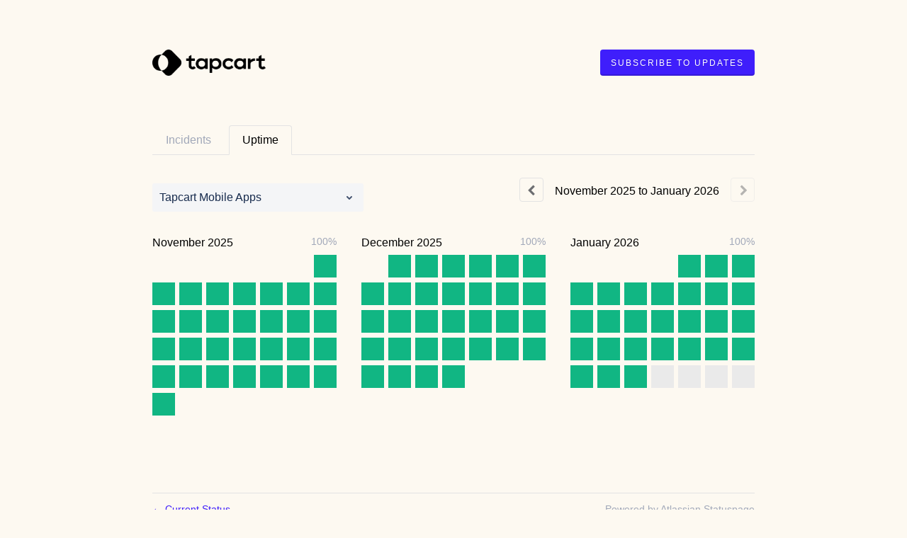

--- FILE ---
content_type: text/html; charset=utf-8
request_url: https://status.tapcart.co/uptime
body_size: 13078
content:
<!DOCTYPE html>
<html lang="en">
  <head>
    <meta http-equiv="X-UA-Compatible" content="IE=edge">
    <!-- force IE browsers in compatibility mode to use their most aggressive rendering engine -->

    <meta charset="utf-8">
    <title>Tapcart Status - Uptime History</title>
    <meta name="description" content="Tapcart&#39;s Uptime History">

    <!-- Mobile viewport optimization -->
    <meta name="HandheldFriendly" content="True">
    <meta name="MobileOptimized" content="320">
    <meta name="viewport" content="width=device-width, initial-scale=1.0, minimum-scale=1.0, maximum-scale=1.0">

    <!-- Time this page was rendered - http://purl.org/dc/terms/issued -->
    <meta name="issued" content="1769522848">

    <!-- Mobile IE allows us to activate ClearType technology for smoothing fonts for easy reading -->
    <meta http-equiv="cleartype" content="on">

      <!-- Atlassian Sans & Mono Fonts -->
<link
  rel="preconnect"
  href="https://ds-cdn.prod-east.frontend.public.atl-paas.net" />
<link
  rel="preload"
  href="https://ds-cdn.prod-east.frontend.public.atl-paas.net/assets/fonts/atlassian-sans/v3/AtlassianSans-latin.woff2"
  as="font" type="font/woff2" crossorigin />
<link
  rel="preload"
  href="https://ds-cdn.prod-east.frontend.public.atl-paas.net/assets/font-rules/v5/atlassian-fonts.css"
  as="style" crossorigin />

    <style>
  /* Dynamic Font Stack based on Feature Flag */
    /* Using Atlassian Sans & Mono */
    :root {
      --font-stack-a: "Atlassian Sans", "Helvetica Neue", Helvetica, Arial, Sans-Serif;
      --font-stack-b: "Atlassian Mono", "SFMono-Medium", "SF Mono", "Segoe UI Mono", "Roboto Mono", "Ubuntu Mono", Menlo, Consolas, Courier, monospace;
    }
</style>


      <link rel="shortcut icon" type="image/x-icon" href="//dka575ofm4ao0.cloudfront.net/pages-favicon_logos/original/80790/social-icon.png" />

    <link rel="shortcut icon" href='//dka575ofm4ao0.cloudfront.net/pages-favicon_logos/original/80790/social-icon.png'>

    <link rel="alternate" type="application/atom+xml" href="https://status.tapcart.co/history.atom" title="Tapcart Status History - Atom Feed">
    <link rel="alternate" type="application/rss+xml" href="https://status.tapcart.co/history.rss" title="Tapcart Status History - RSS Feed">

      <!-- Canonical Link to ensure that only the custom domain is indexed when present -->
      <link rel="canonical" href="https://status.tapcart.co/uptime">

    <meta name="_globalsign-domain-verification" content="y_VzfckMy4iePo5oDJNivyYIjh8LffYa4jzUndm_bZ"/>


    <link rel="alternate" type="application/atom+xml" title="ATOM" href="https://status.tapcart.co/history.atom" />

    <!-- Le styles -->
    <link rel="stylesheet" media="screen" href="https://dka575ofm4ao0.cloudfront.net/packs/0.3196e1790c0547398277.css" /><link rel="stylesheet" media="screen" href="https://dka575ofm4ao0.cloudfront.net/packs/191.3196e1790c0547398277.css" /><link rel="stylesheet" media="screen" href="https://dka575ofm4ao0.cloudfront.net/packs/155.3196e1790c0547398277.css" />
    <link rel="stylesheet" media="all" href="https://dka575ofm4ao0.cloudfront.net/assets/status/status_manifest-51905443bbfe61223eaea38cbf08b789e674d8721a1447b6649eecf417e904a7.css" />

    <script src="https://dka575ofm4ao0.cloudfront.net/assets/jquery-3.5.1.min-729e416557a365062a8a20f0562f18aa171da57298005d392312670c706c68de.js"></script>

    <script>
      window.pageColorData = {"blue":"#3F1EFB","border":"#E3E3E3","body_background":"#FDF9F1","font":"#000000","graph":"#3F1EFB","green":"#11B683","light_font":"#A1A8B9","link":"#3F1EFB","orange":"#3F1EFB","red":"#D94747","yellow":"#3F1EFB","no_data":"#B3BAC5"};
    </script>
    <style>
  /* BODY BACKGROUND */ /* BODY BACKGROUND */ /* BODY BACKGROUND */ /* BODY BACKGROUND */ /* BODY BACKGROUND */
  body,
  .layout-content.status.status-api .section .example-container .example-opener .color-secondary,
  .grouped-items-selector,
  .layout-content.status.status-full-history .history-nav a.current,
  div[id^="subscribe-modal"] .modal-footer,
  div[id^="subscribe-modal"],
  div[id^="updates-dropdown"] .updates-dropdown-section,
  #uptime-tooltip .tooltip-box {
    background-color:#FDF9F1;
  }

  #uptime-tooltip .pointer-container .pointer-smaller {
    border-bottom-color:#FDF9F1;
  }




  /* PRIMARY FONT COLOR */ /* PRIMARY FONT COLOR */ /* PRIMARY FONT COLOR */ /* PRIMARY FONT COLOR */
  body.status,
  .color-primary,
  .color-primary:hover,
  .layout-content.status-index .status-day .update-title.impact-none a,
  .layout-content.status-index .status-day .update-title.impact-none a:hover,
  .layout-content.status-index .timeframes-container .timeframe.active,
  .layout-content.status-full-history .month .incident-container .impact-none,
  .layout-content.status.status-index .incidents-list .incident-title.impact-none a,
  .incident-history .impact-none,
  .layout-content.status .grouped-items-selector.inline .grouped-item.active,
  .layout-content.status.status-full-history .history-nav a.current,
  .layout-content.status.status-full-history .history-nav a:not(.current):hover,
  div[id^="subscribe-modal"] .modal-header .close,
  .grouped-item-label,
  #uptime-tooltip .tooltip-box .tooltip-content .related-events .related-event a.related-event-link {
    color:#000000;
  }

  .layout-content.status.status-index .components-statuses .component-container .name {
    color:#000000;
    color:rgba(0,0,0,.8);
  }




  /* SECONDARY FONT COLOR */ /* SECONDARY FONT COLOR */ /* SECONDARY FONT COLOR */ /* SECONDARY FONT COLOR */
  small,
  .layout-content.status .table-row .date,
  .color-secondary,
  .layout-content.status .grouped-items-selector.inline .grouped-item,
  .layout-content.status.status-full-history .history-footer .pagination a.disabled,
  .layout-content.status.status-full-history .history-nav a,
  #uptime-tooltip .tooltip-box .tooltip-content .related-events #related-event-header {
    color:#A1A8B9;
  }




  /* BORDER COLOR */  /* BORDER COLOR */  /* BORDER COLOR */  /* BORDER COLOR */  /* BORDER COLOR */  /* BORDER COLOR */
  body.status .layout-content.status .border-color,
  hr,
  .tooltip-base,
  .markdown-display table,
  div[id^="subscribe-modal"],
  #uptime-tooltip .tooltip-box {
    border-color:#E3E3E3;
  }

  div[id^="subscribe-modal"] .modal-footer,
  .markdown-display table td {
    border-top-color:#E3E3E3;
  }

  .markdown-display table td + td, .markdown-display table th + th {
    border-left-color:#E3E3E3;
  }

  div[id^="subscribe-modal"] .modal-header,
  #uptime-tooltip .pointer-container .pointer-larger {
    border-bottom-color:#E3E3E3;
  }

  #uptime-tooltip .tooltip-box .outage-field {
    /*
      Generate the background-color for the outage-field from the css_body_background_color and css_border_color.

      For the default background (#ffffff) and default css_border_color (#e0e0e0), use the luminosity of the default background with a magic number to arrive at
      the original outage-field background color (#f4f5f7). I used the formula Target Color = Color * alpha + Background * (1 - alpha) to find the magic number of ~0.08.

      For darker css_body_background_color, luminosity values are lower so alpha trends toward becoming transparent (thus outage-field background becomes same as css_body_background_color).
    */
    background-color: rgba(227,227,227,0.3);

    /*
      outage-field border-color alpha is inverse to the luminosity of css_body_background_color.
      That is to say, with a default white background this border is transparent, but on a black background, it's opaque css_border_color.
    */
    border-color: rgba(227,227,227,0.0);
  }




  /* CSS REDS */ /* CSS REDS */ /* CSS REDS */ /* CSS REDS */ /* CSS REDS */ /* CSS REDS */ /* CSS REDS */
  .layout-content.status.status-index .status-day .update-title.impact-critical a,
  .layout-content.status.status-index .status-day .update-title.impact-critical a:hover,
  .layout-content.status.status-index .page-status.status-critical,
  .layout-content.status.status-index .unresolved-incident.impact-critical .incident-title,
  .flat-button.background-red {
    background-color:#D94747;
  }

  .layout-content.status-index .components-statuses .component-container.status-red:after,
  .layout-content.status-full-history .month .incident-container .impact-critical,
  .layout-content.status-incident .incident-name.impact-critical,
  .layout-content.status.status-index .incidents-list .incident-title.impact-critical a,
  .status-red .icon-indicator,
  .incident-history .impact-critical,
  .components-container .component-inner-container.status-red .component-status,
  .components-container .component-inner-container.status-red .icon-indicator {
    color:#D94747;
  }

  .layout-content.status.status-index .unresolved-incident.impact-critical .updates {
    border-color:#D94747;
  }




  /* CSS ORANGES */ /* CSS ORANGES */ /* CSS ORANGES */ /* CSS ORANGES */ /* CSS ORANGES */ /* CSS ORANGES */
  .layout-content.status.status-index .status-day .update-title.impact-major a,
  .layout-content.status.status-index .status-day .update-title.impact-major a:hover,
  .layout-content.status.status-index .page-status.status-major,
  .layout-content.status.status-index .unresolved-incident.impact-major .incident-title {
    background-color:#3F1EFB;
  }

  .layout-content.status-index .components-statuses .component-container.status-orange:after,
  .layout-content.status-full-history .month .incident-container .impact-major,
  .layout-content.status-incident .incident-name.impact-major,
  .layout-content.status.status-index .incidents-list .incident-title.impact-major a,
  .status-orange .icon-indicator,
  .incident-history .impact-major,
  .components-container .component-inner-container.status-orange .component-status,
  .components-container .component-inner-container.status-orange .icon-indicator {
    color:#3F1EFB;
  }

  .layout-content.status.status-index .unresolved-incident.impact-major .updates {
    border-color:#3F1EFB;
  }




  /* CSS YELLOWS */ /* CSS YELLOWS */ /* CSS YELLOWS */ /* CSS YELLOWS */ /* CSS YELLOWS */ /* CSS YELLOWS */
  .layout-content.status.status-index .status-day .update-title.impact-minor a,
  .layout-content.status.status-index .status-day .update-title.impact-minor a:hover,
  .layout-content.status.status-index .page-status.status-minor,
  .layout-content.status.status-index .unresolved-incident.impact-minor .incident-title,
  .layout-content.status.status-index .scheduled-incidents-container .tab {
    background-color:#3F1EFB;
  }

  .layout-content.status-index .components-statuses .component-container.status-yellow:after,
  .layout-content.status-full-history .month .incident-container .impact-minor,
  .layout-content.status-incident .incident-name.impact-minor,
  .layout-content.status.status-index .incidents-list .incident-title.impact-minor a,
  .status-yellow .icon-indicator,
  .incident-history .impact-minor,
  .components-container .component-inner-container.status-yellow .component-status,
  .components-container .component-inner-container.status-yellow .icon-indicator,
  .layout-content.status.manage-subscriptions .confirmation-infobox .fa {
    color:#3F1EFB;
  }

  .layout-content.status.status-index .unresolved-incident.impact-minor .updates,
  .layout-content.status.status-index .scheduled-incidents-container {
    border-color:#3F1EFB;
  }




  /* CSS BLUES */ /* CSS BLUES */ /* CSS BLUES */ /* CSS BLUES */ /* CSS BLUES */ /* CSS BLUES */
  .layout-content.status.status-index .status-day .update-title.impact-maintenance a,
  .layout-content.status.status-index .status-day .update-title.impact-maintenance a:hover,
  .layout-content.status.status-index .page-status.status-maintenance,
  .layout-content.status.status-index .unresolved-incident.impact-maintenance .incident-title,
  .layout-content.status.status-index .scheduled-incidents-container .tab {
    background-color:#3F1EFB;
  }

  .layout-content.status-index .components-statuses .component-container.status-blue:after,
  .layout-content.status-full-history .month .incident-container .impact-maintenance,
  .layout-content.status-incident .incident-name.impact-maintenance,
  .layout-content.status.status-index .incidents-list .incident-title.impact-maintenance a,
  .status-blue .icon-indicator,
  .incident-history .impact-maintenance,
  .components-container .component-inner-container.status-blue .component-status,
  .components-container .component-inner-container.status-blue .icon-indicator {
    color:#3F1EFB;
  }

  .layout-content.status.status-index .unresolved-incident.impact-maintenance .updates,
  .layout-content.status.status-index .scheduled-incidents-container {
    border-color:#3F1EFB;
  }




  /* CSS GREENS */ /* CSS GREENS */ /* CSS GREENS */ /* CSS GREENS */ /* CSS GREENS */ /* CSS GREENS */ /* CSS GREENS */
  .layout-content.status.status-index .page-status.status-none {
    background-color:#11B683;
  }
  .layout-content.status-index .components-statuses .component-container.status-green:after,
  .status-green .icon-indicator,
  .components-container .component-inner-container.status-green .component-status,
  .components-container .component-inner-container.status-green .icon-indicator {
    color:#11B683;
  }




  /* CSS LINK COLOR */  /* CSS LINK COLOR */  /* CSS LINK COLOR */  /* CSS LINK COLOR */  /* CSS LINK COLOR */  /* CSS LINK COLOR */
  a,
  a:hover,
  .layout-content.status-index .page-footer span a:hover,
  .layout-content.status-index .timeframes-container .timeframe:not(.active):hover,
  .layout-content.status-incident .subheader a:hover {
    color:#3F1EFB;
  }

  .flat-button,
  .masthead .updates-dropdown-container .show-updates-dropdown,
  .layout-content.status-full-history .show-filter.open  {
    background-color:#3F1EFB;
  }




  /* CUSTOM COLOR OVERRIDES FOR UPTIME SHOWCASE */
  .components-section .components-uptime-link {
    color: #a1a8b9;
  }

  .layout-content.status .shared-partial.uptime-90-days-wrapper .legend .legend-item {
    color: #a1a8b9;
    opacity: 1;
  }
  .layout-content.status .shared-partial.uptime-90-days-wrapper .legend .legend-item.light {
    color: #a1a8b9;
    opacity: 1;
  }
  .layout-content.status .shared-partial.uptime-90-days-wrapper .legend .spacer {
    background: #a1a8b9;
    opacity: 1;
  }
</style>


    <!-- custom css -->
        <link rel="stylesheet" type="text/css" href="//dka575ofm4ao0.cloudfront.net/page_display_customizations-custom_css_externals/80640/external20190602-46-1jgssyo.css">

      <!-- polyfills -->
        <script crossorigin="anonymous" src="https://cdnjs.cloudflare.com/polyfill/v3/polyfill.js"></script>

    <!-- Le HTML5 shim -->
    <!--[if lt IE 9]>
      <script src="//html5shim.googlecode.com/svn/trunk/html5.js"></script>
    <![endif]-->

    <!-- injection for static -->


    
  </head>


  <body class="status uptime status-none">

    
<div class="layout-content status status-full-history starter">

    <div class="masthead-container basic">

    <div class="masthead has-logo">
        <div class="logo-container">
          <a href="https://www.tapcart.com"><img alt="Tapcart logo" src="//dka575ofm4ao0.cloudfront.net/pages-transactional_logos/retina/80790/Logotype_Vertical_Basic.png" /></a>
        </div>

        
  <div class="updates-dropdown-container" data-js-hook="updates-dropdown-container">
    <a href="#" data-js-hook="show-updates-dropdown" id="show-updates-dropdown" class="show-updates-dropdown" aria-label="Subscribe to updates" aria-expanded="false" aria-haspopup="dialog" role="button">
      <span class="subscribe-text-full">Subscribe to Updates</span><span class="subscribe-text-short">Subscribe</span>
    </a>

<!--    Accessibility guidelines for tabs: https://www.w3.org/TR/wai-aria-practices-1.1/examples/tabs/tabs-1/tabs.html -->
    <div class="updates-dropdown" data-js-hook="updates-dropdown" id="updates-dropdown" style="display:none" role="dialog" aria-modal="false" aria-label="Subscribe to updates">
      <div class="updates-dropdown-nav nav-items-5" role="tablist" aria-label="Subscribe to updates">
          <a href="#updates-dropdown-email" aria-controls="updates-dropdown-email" aria-label="Subscribe via email" role="tab" aria-selected="true" id="updates-dropdown-email-btn">
            <span class="icon-container email">
          </a>
          <a href="#updates-dropdown-sms" aria-controls="updates-dropdown-sms" aria-label="Subscribe via SMS" role="tab" id="updates-dropdown-sms-btn">
            <span class="icon-container sms">
          </a>
          <a href="#updates-dropdown-support" aria-controls="updates-dropdown-support" aria-label="Contact support" role="tab" id="updates-dropdown-support-btn">
            <span class="icon-container support">
          </a>
          <a href="#updates-dropdown-atom" aria-controls="updates-dropdown-atom" aria-label="Subscribe via RSS" role="tab" id="updates-dropdown-atom-btn">
            <span class="icon-container rss">
          </a>
        <button data-js-hook="updates-dropdown-close" aria-label="Close subscribe form" id="updates-dropdown-close-btn">
          x
        </button>
      </div>
      <div class="updates-dropdown-sections-container">
          <div class="updates-dropdown-section email" id="updates-dropdown-email" style="display:none" role="tabpanel" aria-labelledby="updates-dropdown-email-btn">
            <div class="directions">
              Get email notifications whenever Tapcart <strong>creates</strong>,  <strong>updates</strong> or <strong>resolves</strong> an incident.
            </div>
            <form id="subscribe-form-email" action="/subscriptions/new-email" accept-charset="UTF-8" data-remote="true" method="post">
              <input type="hidden" name="email_otp_verify_flow" id="email_otp_verify_flow" value="false" autocomplete="off" />
                <!-- make sure not to put cookie values in here since this gets cached -->
                <label for="email">Email address:</label>
                <input name="email" id="email" type="text" class="full-width" data-js-hook="email-notification-field" autocomplete="email">
                <input name="email_otp_auth_token" type='hidden' id="email-otp-token-field">
                <div class="opt-container-section" id="email-otp-container", style="display:none" >
                  <label for="email-otp">Enter OTP:</label>
                  <input name="otp" id="email-otp" type="text" value="" class="prepend full-width">
                  <p id="email-otp-timer">Resend OTP in: <span id="email-otp-countdown"></span> seconds </p>
                  <p id="resend-email-otp">
                    Didn't receive the OTP?
                    <a href="#" id="resend-email-otp-btn" >Resend OTP </a>
                  </p>
                </div>
                  <input type="hidden" name="captcha_error" id="captcha_error" value="false" autocomplete="off" />
                  <input type="submit" value="Subscribe via Email" class="flat-button full-width g-recaptcha" id="subscribe-btn-email" data-disabled-text="Subscribing..." data-sitekey=6LdTS8AUAAAAAOIbCKoCAP4LQku1olYGrywPTaZz data-callback="submitNewEmailSubscriber" data-error-callback="emailSubscriberCaptchaError" >
                  <div class="terms_and_privacy_information bottom small"><div class="privacy_policy_information small">By subscribing you agree to our <a target="_blank" rel="noopener" class="accessible-link" href="https://tapcart.com/privacy">Privacy Policy</a>.</div> This site is protected by reCAPTCHA and the Google <a target="_blank" rel="noopener" class="accessible-link" href="https://policies.google.com/privacy">Privacy Policy</a> and <a target="_blank" rel="noopener" class="accessible-link" data-js-hook="captcha-terms-of-service-link" href="https://policies.google.com/terms">Terms of Service</a> apply.</div>
</form>          </div>

          <div class="updates-dropdown-section phone" id="updates-dropdown-sms" style="display:none" role="tabpanel" aria-labelledby="updates-dropdown-sms-btn">
            <div class="directions">
                Get text message notifications whenever Tapcart <strong>creates</strong> or <strong>resolves</strong> an incident.
            </div>
            <form id="subscribe-form-sms" action="/subscriptions/new-sms" accept-charset="UTF-8" data-remote="true" method="post">
              <input type="hidden" name="otp_verify_flow" id="otp_verify_flow" value="false" autocomplete="off" />
              <input type="hidden" name="subscriber_code" id="subscriber_code" value="" autocomplete="off" />
              <div class="control-group">
                <div class="controls externalities-sms-container">
                  <!-- make sure not to put cookie values in here since this gets cached -->
                  <label for="phone-country">Country code:</label>
                  <div id="phone-number-country-code" class="phone-country-wrapper"
                      data-otp-enabled="false">
                      <select name="phone_country" id="phone-country" data-js-hook="phone-country" class="phone-country"><option value="af" data-otp-enabled="false" >Afghanistan (+93)</option>
<option value="al" data-otp-enabled="false" >Albania (+355)</option>
<option value="dz" data-otp-enabled="false" >Algeria (+213)</option>
<option value="as" data-otp-enabled="false" >American Samoa (+1)</option>
<option value="ad" data-otp-enabled="false" >Andorra (+376)</option>
<option value="ao" data-otp-enabled="false" >Angola (+244)</option>
<option value="ai" data-otp-enabled="false" >Anguilla (+1)</option>
<option value="ag" data-otp-enabled="false" >Antigua and Barbuda (+1)</option>
<option value="ar" data-otp-enabled="false" >Argentina (+54)</option>
<option value="am" data-otp-enabled="false" >Armenia (+374)</option>
<option value="aw" data-otp-enabled="false" >Aruba (+297)</option>
<option value="au" data-otp-enabled="false" >Australia/Cocos/Christmas Island (+61)</option>
<option value="at" data-otp-enabled="false" >Austria (+43)</option>
<option value="az" data-otp-enabled="false" >Azerbaijan (+994)</option>
<option value="bs" data-otp-enabled="false" >Bahamas (+1)</option>
<option value="bh" data-otp-enabled="false" >Bahrain (+973)</option>
<option value="bd" data-otp-enabled="false" >Bangladesh (+880)</option>
<option value="bb" data-otp-enabled="false" >Barbados (+1)</option>
<option value="by" data-otp-enabled="false" >Belarus (+375)</option>
<option value="be" data-otp-enabled="false" >Belgium (+32)</option>
<option value="bz" data-otp-enabled="false" >Belize (+501)</option>
<option value="bj" data-otp-enabled="false" >Benin (+229)</option>
<option value="bm" data-otp-enabled="false" >Bermuda (+1)</option>
<option value="bo" data-otp-enabled="false" >Bolivia (+591)</option>
<option value="ba" data-otp-enabled="false" >Bosnia and Herzegovina (+387)</option>
<option value="bw" data-otp-enabled="false" >Botswana (+267)</option>
<option value="br" data-otp-enabled="false" >Brazil (+55)</option>
<option value="bn" data-otp-enabled="false" >Brunei (+673)</option>
<option value="bg" data-otp-enabled="false" >Bulgaria (+359)</option>
<option value="bf" data-otp-enabled="false" >Burkina Faso (+226)</option>
<option value="bi" data-otp-enabled="false" >Burundi (+257)</option>
<option value="kh" data-otp-enabled="false" >Cambodia (+855)</option>
<option value="cm" data-otp-enabled="false" >Cameroon (+237)</option>
<option value="ca" data-otp-enabled="false" >Canada (+1)</option>
<option value="cv" data-otp-enabled="false" >Cape Verde (+238)</option>
<option value="ky" data-otp-enabled="false" >Cayman Islands (+1)</option>
<option value="cf" data-otp-enabled="false" >Central Africa (+236)</option>
<option value="td" data-otp-enabled="false" >Chad (+235)</option>
<option value="cl" data-otp-enabled="false" >Chile (+56)</option>
<option value="cn" data-otp-enabled="false" >China (+86)</option>
<option value="co" data-otp-enabled="false" >Colombia (+57)</option>
<option value="km" data-otp-enabled="false" >Comoros (+269)</option>
<option value="cg" data-otp-enabled="false" >Congo (+242)</option>
<option value="cd" data-otp-enabled="false" >Congo, Dem Rep (+243)</option>
<option value="cr" data-otp-enabled="false" >Costa Rica (+506)</option>
<option value="hr" data-otp-enabled="false" >Croatia (+385)</option>
<option value="cy" data-otp-enabled="false" >Cyprus (+357)</option>
<option value="cz" data-otp-enabled="false" >Czech Republic (+420)</option>
<option value="dk" data-otp-enabled="false" >Denmark (+45)</option>
<option value="dj" data-otp-enabled="false" >Djibouti (+253)</option>
<option value="dm" data-otp-enabled="false" >Dominica (+1)</option>
<option value="do" data-otp-enabled="false" >Dominican Republic (+1)</option>
<option value="eg" data-otp-enabled="false" >Egypt (+20)</option>
<option value="sv" data-otp-enabled="false" >El Salvador (+503)</option>
<option value="gq" data-otp-enabled="false" >Equatorial Guinea (+240)</option>
<option value="ee" data-otp-enabled="false" >Estonia (+372)</option>
<option value="et" data-otp-enabled="false" >Ethiopia (+251)</option>
<option value="fo" data-otp-enabled="false" >Faroe Islands (+298)</option>
<option value="fj" data-otp-enabled="false" >Fiji (+679)</option>
<option value="fi" data-otp-enabled="false" >Finland/Aland Islands (+358)</option>
<option value="fr" data-otp-enabled="false" >France (+33)</option>
<option value="gf" data-otp-enabled="false" >French Guiana (+594)</option>
<option value="pf" data-otp-enabled="false" >French Polynesia (+689)</option>
<option value="ga" data-otp-enabled="false" >Gabon (+241)</option>
<option value="gm" data-otp-enabled="false" >Gambia (+220)</option>
<option value="ge" data-otp-enabled="false" >Georgia (+995)</option>
<option value="de" data-otp-enabled="false" >Germany (+49)</option>
<option value="gh" data-otp-enabled="false" >Ghana (+233)</option>
<option value="gi" data-otp-enabled="false" >Gibraltar (+350)</option>
<option value="gr" data-otp-enabled="false" >Greece (+30)</option>
<option value="gl" data-otp-enabled="false" >Greenland (+299)</option>
<option value="gd" data-otp-enabled="false" >Grenada (+1)</option>
<option value="gp" data-otp-enabled="false" >Guadeloupe (+590)</option>
<option value="gu" data-otp-enabled="false" >Guam (+1)</option>
<option value="gt" data-otp-enabled="false" >Guatemala (+502)</option>
<option value="gn" data-otp-enabled="false" >Guinea (+224)</option>
<option value="gy" data-otp-enabled="false" >Guyana (+592)</option>
<option value="ht" data-otp-enabled="false" >Haiti (+509)</option>
<option value="hn" data-otp-enabled="false" >Honduras (+504)</option>
<option value="hk" data-otp-enabled="false" >Hong Kong (+852)</option>
<option value="hu" data-otp-enabled="false" >Hungary (+36)</option>
<option value="is" data-otp-enabled="false" >Iceland (+354)</option>
<option value="in" data-otp-enabled="false" >India (+91)</option>
<option value="id" data-otp-enabled="false" >Indonesia (+62)</option>
<option value="iq" data-otp-enabled="false" >Iraq (+964)</option>
<option value="ie" data-otp-enabled="false" >Ireland (+353)</option>
<option value="il" data-otp-enabled="false" >Israel (+972)</option>
<option value="it" data-otp-enabled="false" >Italy (+39)</option>
<option value="jm" data-otp-enabled="false" >Jamaica (+1)</option>
<option value="jp" data-otp-enabled="false" >Japan (+81)</option>
<option value="jo" data-otp-enabled="false" >Jordan (+962)</option>
<option value="ke" data-otp-enabled="false" >Kenya (+254)</option>
<option value="kr" data-otp-enabled="false" >Korea, Republic of (+82)</option>
<option value="xk" data-otp-enabled="false" >Kosovo (+383)</option>
<option value="kw" data-otp-enabled="false" >Kuwait (+965)</option>
<option value="kg" data-otp-enabled="false" >Kyrgyzstan (+996)</option>
<option value="la" data-otp-enabled="false" >Laos (+856)</option>
<option value="lv" data-otp-enabled="false" >Latvia (+371)</option>
<option value="lb" data-otp-enabled="false" >Lebanon (+961)</option>
<option value="ls" data-otp-enabled="false" >Lesotho (+266)</option>
<option value="lr" data-otp-enabled="false" >Liberia (+231)</option>
<option value="ly" data-otp-enabled="false" >Libya (+218)</option>
<option value="li" data-otp-enabled="false" >Liechtenstein (+423)</option>
<option value="lt" data-otp-enabled="false" >Lithuania (+370)</option>
<option value="lu" data-otp-enabled="false" >Luxembourg (+352)</option>
<option value="mo" data-otp-enabled="false" >Macao (+853)</option>
<option value="mk" data-otp-enabled="false" >Macedonia (+389)</option>
<option value="mg" data-otp-enabled="false" >Madagascar (+261)</option>
<option value="mw" data-otp-enabled="false" >Malawi (+265)</option>
<option value="my" data-otp-enabled="false" >Malaysia (+60)</option>
<option value="mv" data-otp-enabled="false" >Maldives (+960)</option>
<option value="ml" data-otp-enabled="false" >Mali (+223)</option>
<option value="mt" data-otp-enabled="false" >Malta (+356)</option>
<option value="mq" data-otp-enabled="false" >Martinique (+596)</option>
<option value="mr" data-otp-enabled="false" >Mauritania (+222)</option>
<option value="mu" data-otp-enabled="false" >Mauritius (+230)</option>
<option value="mx" data-otp-enabled="false" >Mexico (+52)</option>
<option value="mc" data-otp-enabled="false" >Monaco (+377)</option>
<option value="mn" data-otp-enabled="false" >Mongolia (+976)</option>
<option value="me" data-otp-enabled="false" >Montenegro (+382)</option>
<option value="ms" data-otp-enabled="false" >Montserrat (+1)</option>
<option value="ma" data-otp-enabled="false" >Morocco/Western Sahara (+212)</option>
<option value="mz" data-otp-enabled="false" >Mozambique (+258)</option>
<option value="na" data-otp-enabled="false" >Namibia (+264)</option>
<option value="np" data-otp-enabled="false" >Nepal (+977)</option>
<option value="nl" data-otp-enabled="false" >Netherlands (+31)</option>
<option value="nz" data-otp-enabled="false" >New Zealand (+64)</option>
<option value="ni" data-otp-enabled="false" >Nicaragua (+505)</option>
<option value="ne" data-otp-enabled="false" >Niger (+227)</option>
<option value="ng" data-otp-enabled="false" >Nigeria (+234)</option>
<option value="no" data-otp-enabled="false" >Norway (+47)</option>
<option value="om" data-otp-enabled="false" >Oman (+968)</option>
<option value="pk" data-otp-enabled="false" >Pakistan (+92)</option>
<option value="ps" data-otp-enabled="false" >Palestinian Territory (+970)</option>
<option value="pa" data-otp-enabled="false" >Panama (+507)</option>
<option value="py" data-otp-enabled="false" >Paraguay (+595)</option>
<option value="pe" data-otp-enabled="false" >Peru (+51)</option>
<option value="ph" data-otp-enabled="false" >Philippines (+63)</option>
<option value="pl" data-otp-enabled="false" >Poland (+48)</option>
<option value="pt" data-otp-enabled="false" >Portugal (+351)</option>
<option value="pr" data-otp-enabled="false" >Puerto Rico (+1)</option>
<option value="qa" data-otp-enabled="false" >Qatar (+974)</option>
<option value="re" data-otp-enabled="false" >Reunion/Mayotte (+262)</option>
<option value="ro" data-otp-enabled="false" >Romania (+40)</option>
<option value="ru" data-otp-enabled="false" >Russia/Kazakhstan (+7)</option>
<option value="rw" data-otp-enabled="false" >Rwanda (+250)</option>
<option value="ws" data-otp-enabled="false" >Samoa (+685)</option>
<option value="sm" data-otp-enabled="false" >San Marino (+378)</option>
<option value="sa" data-otp-enabled="false" >Saudi Arabia (+966)</option>
<option value="sn" data-otp-enabled="false" >Senegal (+221)</option>
<option value="rs" data-otp-enabled="false" >Serbia (+381)</option>
<option value="sc" data-otp-enabled="false" >Seychelles (+248)</option>
<option value="sl" data-otp-enabled="false" >Sierra Leone (+232)</option>
<option value="sg" data-otp-enabled="false" >Singapore (+65)</option>
<option value="sk" data-otp-enabled="false" >Slovakia (+421)</option>
<option value="si" data-otp-enabled="false" >Slovenia (+386)</option>
<option value="za" data-otp-enabled="false" >South Africa (+27)</option>
<option value="es" data-otp-enabled="false" >Spain (+34)</option>
<option value="lk" data-otp-enabled="false" >Sri Lanka (+94)</option>
<option value="kn" data-otp-enabled="false" >St Kitts and Nevis (+1)</option>
<option value="lc" data-otp-enabled="false" >St Lucia (+1)</option>
<option value="vc" data-otp-enabled="false" >St Vincent Grenadines (+1)</option>
<option value="sd" data-otp-enabled="false" >Sudan (+249)</option>
<option value="sr" data-otp-enabled="false" >Suriname (+597)</option>
<option value="sz" data-otp-enabled="false" >Swaziland (+268)</option>
<option value="se" data-otp-enabled="false" >Sweden (+46)</option>
<option value="ch" data-otp-enabled="false" >Switzerland (+41)</option>
<option value="tw" data-otp-enabled="false" >Taiwan (+886)</option>
<option value="tj" data-otp-enabled="false" >Tajikistan (+992)</option>
<option value="tz" data-otp-enabled="false" >Tanzania (+255)</option>
<option value="th" data-otp-enabled="false" >Thailand (+66)</option>
<option value="tg" data-otp-enabled="false" >Togo (+228)</option>
<option value="to" data-otp-enabled="false" >Tonga (+676)</option>
<option value="tt" data-otp-enabled="false" >Trinidad and Tobago (+1)</option>
<option value="tn" data-otp-enabled="false" >Tunisia (+216)</option>
<option value="tr" data-otp-enabled="false" >Turkey (+90)</option>
<option value="tc" data-otp-enabled="false" >Turks and Caicos Islands (+1)</option>
<option value="ug" data-otp-enabled="false" >Uganda (+256)</option>
<option value="ua" data-otp-enabled="false" >Ukraine (+380)</option>
<option value="ae" data-otp-enabled="false" >United Arab Emirates (+971)</option>
<option value="gb" data-otp-enabled="false" >United Kingdom (+44)</option>
<option value="us" data-otp-enabled="false" selected>United States (+1)</option>
<option value="uy" data-otp-enabled="false" >Uruguay (+598)</option>
<option value="uz" data-otp-enabled="false" >Uzbekistan (+998)</option>
<option value="ve" data-otp-enabled="false" >Venezuela (+58)</option>
<option value="vn" data-otp-enabled="false" >Vietnam (+84)</option>
<option value="vg" data-otp-enabled="false" >Virgin Islands, British (+1)</option>
<option value="vi" data-otp-enabled="false" >Virgin Islands, U.S. (+1)</option>
<option value="ye" data-otp-enabled="false" >Yemen (+967)</option>
<option value="zm" data-otp-enabled="false" >Zambia (+260)</option>
<option value="zw" data-otp-enabled="false" >Zimbabwe (+263)</option></select>
                  </div>
                  <label for="phone-number">Phone number:</label>
                  <input name="phone_number" id="phone-number" type="text" class="prepend full-width" data-js-hook="sms-notification-field">
                  <div class="sms-atl-error" id="sms-atl-error"></div>
                  <div class="clearfix"></div>
                  <div class="opt-container-section" id="otp-container" style="display:none">
                    <a href="#" id="btn-subcriber-change-number">Change number</a>
                    <label for="otp">Enter OTP:</label>
                    <input name="otp" id="otp" type="text" class="prepend full-width">
                    <p id="timer">Resend OTP in: <span id="countdown">30</span> seconds </p>
                    <p id="resend">
                      Didn't receive the OTP?
                      <a href="#" id="resend-otp-btn" >Resend OTP </a>
                    </p>
                    </div>
                </div>
              </div>

                <input type="hidden" name="captcha_error" id="captcha_error" value="false" autocomplete="off" />
                <input type="submit" value="Subscribe via Text Message" class="flat-button full-width g-recaptcha" id="subscribe-btn-sms" data-disabled-text="Subscribing..." data-sitekey=6LcH-b0UAAAAACVQtMb14LBhflMA9y0Nmu7l_W6d data-callback="submitNewSmsSubscriber" data-error-callback="smsSubscriberCaptchaError">
              <div class="terms_and_privacy_information bottom small">Message and data rates may apply. By subscribing you agree to our <a target="_blank" rel="noopener" class="accessible-link" href="https://tapcart.com/privacy">Privacy Policy</a>, the Atlassian <a target="_blank" rel="noopener" class="accessible-link" href="https://www.atlassian.com/legal/product-specific-terms#statuspage-specific-terms">Terms of Service</a>, and the Atlassian <a target="_blank" rel="noopener" class="accessible-link" href="https://www.atlassian.com/legal/privacy-policy">Privacy Policy</a>. This site is protected by reCAPTCHA and the Google <a target="_blank" rel="noopener" class="accessible-link" href="https://policies.google.com/privacy">Privacy Policy</a> and <a target="_blank" rel="noopener" class="accessible-link" data-js-hook="captcha-terms-of-service-link" href="https://policies.google.com/terms">Terms of Service</a> apply.</div>
</form>          </div>





          <div class="updates-dropdown-section support" id="updates-dropdown-support" style="display:none" role="tabpanel" aria-labelledby="updates-dropdown-support-btn">
            Visit our <a target="_blank" href="https://guide.tapcart.co">support site</a>.
          </div>

          <div class="updates-dropdown-section atom" id="updates-dropdown-atom" role="tabpanel" aria-labelledby="updates-dropdown-atom-btn">
            Get the <a href="https://status.tapcart.co/history.atom" target="_blank">Atom Feed</a> or <a href="https://status.tapcart.co/history.rss" target="_blank">RSS Feed</a>.
          </div>
      </div>
    </div>
  </div>

<script>
  $(function () {
    const phoneNumberInput = $('#phone-number');
    const errorDiv = $('#sms-atl-error')
    if(errorDiv.length){
      function checkSelectedCountry() {
        const selectedCountry = $('#phone-country').val();
        const isOtpEnabled = $('#phone-number-country-code').attr('data-otp-enabled') === 'true';
        const form = document.getElementById('subscribe-form-sms');
        form.action = '/subscriptions/new-sms';
        const isOtpFlow = document.getElementById('otp_verify_flow');
        document.getElementById('otp-container').style.display = "none";
        if(false && selectedCountry === 'sg') { // Replace 'SG' with the actual value representing Singapore in your select tag
          phoneNumberInput.prop('disabled', true);
          errorDiv.html(`Due to new Singapore government regulations, we're currently not supporting text subscriptions in Singapore.<a href="https://community.atlassian.com/t5/Statuspage-articles/Attention-SMS-notifications-will-be-disabled-on-August-1st-2023/ba-p/2424398" target="_blank"> Learn more.</a> <br> Select another method to subscribe.`);
        } else {
          phoneNumberInput.prop('readonly', false);
          errorDiv.html('');
          if(false){
            if(isOtpEnabled){
              document.getElementById('subscribe-btn-sms').value = "Send OTP";
            }
            else {
              isOtpFlow.value = false;
              document.getElementById('subscribe-btn-sms').value = "Subscribe via Text Message";
            }
          }
        }
      }

      $('#phone-country').on('change', checkSelectedCountry);
      checkSelectedCountry();
    }
  });

  document.addEventListener('DOMContentLoaded', function() {
    const dropdown = document.querySelector('#phone-number-country-code .phone-country');
    if (dropdown){
      const wrapperDiv = document.getElementById('phone-number-country-code');
      const selectedOption = dropdown.options[dropdown.selectedIndex];
      const otpEnabled = selectedOption.getAttribute('data-otp-enabled');

      wrapperDiv.setAttribute('data-otp-enabled', otpEnabled);

      dropdown.addEventListener('change', function() {
        const selectedOption = dropdown.options[dropdown.selectedIndex];
        const otpEnabled = selectedOption.getAttribute('data-otp-enabled');

        wrapperDiv.setAttribute('data-otp-enabled', otpEnabled);
      });
    }
  });

  var countdownTimer;
  var resendBtn = document.getElementById('resend');
  var timer = document.getElementById('timer');
  var form = document.getElementById('subscribe-form-sms');
  var RESEND_TIMER = 30;
  $(function() {
    $('#subscribe-form-sms').on('ajax:success', function(e, data, status, xhr){
      const form = this;
      const action = form.getAttribute('action');
      if (data.type === 'success' && data.otp_flow === true) {
        document.getElementById('subscriber_code').value = data.subscriber_code
        document.getElementById('otp-container').style.display = "block";
        $('#phone-number').prop('readonly', true);
        var display = document.getElementById('countdown');
        disableResend();
        startTimer(RESEND_TIMER, display)
        document.getElementById('subscribe-btn-sms').value = "Verify OTP and Subscribe";
        document.getElementById('otp_verify_flow').value = true;
        form.action = '/subscriptions/verify-otp';
      } else if (data.type === 'success' && action.includes('verify')){
        document.getElementById('otp-container').style.display = "none";
        $('#phone-number').val('').prop('readonly', false);
        $('#otp').val('');
        document.getElementById('subscribe-btn-sms').value = "Send OTP";
        document.getElementById('otp_verify_flow').value = false;
        form.action = '/subscriptions/new-sms';
        SP.currentPage.updatesDropdown.hide();
      }
    });
    $("#btn-subcriber-change-number").on('click', () => {
      document.getElementById('otp-container').style.display = "none";
      $('#phone-number').prop('readonly', false);
      document.getElementById('subscribe-btn-sms').value = "Send OTP";
      form.action = '/subscriptions/new-sms';
      return false
    })
    $('#resend-otp-btn').on('click', function(e) {
      e.preventDefault();
      let phoneNumber = $('#phone-number').val();
      let countryCode = $('.phone-country').val();
      $.ajax({
        type: 'POST',
        url: "/subscriptions/new-sms",
        data: {
          phone_number: phoneNumber,
          phone_country: countryCode,
          type: 'resend'
        },
      }).done(function(data) {
        var messageOptions = (data.type !== undefined && data.type !== null) ? { cssClass: data.type } : {};
        HRB.utils.notify(data.text, messageOptions);
        var display = document.getElementById('countdown');
        disableResend();
        timer.style.display = "none"
        if (data.type === 'success') {
          startTimer(RESEND_TIMER, display);
        }
      })
    });
  })

  function startTimer(duration, display){
    var timer = duration, seconds;
    clearInterval(countdownTimer);
    countdownTimer = setInterval(function () {
      seconds = parseInt(timer % 60, 10);
      display.textContent = seconds;
      if(--timer < 0){
        enableResend();
        clearInterval(countdownTimer);
      }
    }, 1000);
    disableResend();
  }
  function enableResend(){
    resendBtn.style.display = "block";
    timer.style.display = "none"
  }
  function disableResend(){
    resendBtn.style.display = "none";
    timer.style.display = "block"
  }

  $(function() {
    $('#subscribe-form-email').on('submit', function() {
      var tokenField = document.getElementById('email-otp-token-field');
      let page_code = "6jqywhvjghpf"
      let key = keyForEmailOtpToken($('#email').val(), page_code);
      tokenField.value = localStorage.getItem(key);
    });
  });

  var emailOtpCountdownTimer;
  var emailOtpResendBtn = document.getElementById('resend-email-otp');
  var emailOtpTimer = document.getElementById('email-otp-timer');
  var emailOtpForm = document.getElementById('subscribe-form-email');
  var EMAIL_OTP_RESEND_TIMER = 600;
  $(function() {
    $('#subscribe-form-email').on('ajax:success', function(e, data, status, xhr){
      const form = this;
      const action = form.getAttribute('action');
      if (data.type === 'success' && data.email_otp_verify_flow === true) {
        document.getElementById('email-otp-container').style.display = "block";
        var display = document.getElementById('email-otp-countdown');
        display.textContent = EMAIL_OTP_RESEND_TIMER;
        disableEmailOtpResend();
        startEmailOtpTimer(EMAIL_OTP_RESEND_TIMER, display)
        document.getElementById('subscribe-btn-email').value = "Verify OTP and Subscribe";
        document.getElementById('email_otp_verify_flow').value = true;
        form.action = '/subscriptions/verify-email-otp';
      } else if (data.type === 'success' && action.includes('verify')){
        let email =  $('#email')
        let page_code = "6jqywhvjghpf"
        let key = keyForEmailOtpToken(email.val(), page_code);
        localStorage.setItem(key, data.email_otp_auth_token);

        document.getElementById('email-otp-container').style.display = "none";
        email.val('').prop('readonly', false);
        $('#email-otp').val('');
        document.getElementById('subscribe-btn-email').value = "Send OTP";
        document.getElementById('email_otp_verify_flow').value = false;
        form.action = '/subscriptions/new-email';
        SP.currentPage.updatesDropdown.hide();
      }
    });
    $('#resend-email-otp-btn').on('click', function(e) {
      e.preventDefault();
      let email = $('#email').val();
      $.ajax({
        type: 'POST',
        url: "/subscriptions/new-email",
        data: {
          email: email
        },
      }).done(function(data) {
        var messageOptions = (data.type !== undefined && data.type !== null) ? { cssClass: data.type } : {};
        HRB.utils.notify(data.text, messageOptions);
        if (data.type === 'success') {
          var display = document.getElementById('email-otp-countdown');
          display.textContent = EMAIL_OTP_RESEND_TIMER;
          disableEmailOtpResend();
          emailOtpTimer.style.display = "none"
          startEmailOtpTimer(EMAIL_OTP_RESEND_TIMER, display);
        }
      })
    });
  })

  function startEmailOtpTimer(duration, display){
    var timer = duration, seconds;
    clearInterval(emailOtpCountdownTimer);
    emailOtpCountdownTimer = setInterval(function () {
      seconds = parseInt(timer, 10);
      display.textContent = seconds;
      if(--timer < 0){
        enableEmailOtpResend();
        clearInterval(emailOtpCountdownTimer);
      }
    }, 1000);
    disableEmailOtpResend();
  }

  function enableEmailOtpResend(){
    emailOtpResendBtn.style.display = "block";
    emailOtpTimer.style.display = "none"
  }
  function disableEmailOtpResend(){
    emailOtpResendBtn.style.display = "none";
    emailOtpTimer.style.display = "block"
  }
  function keyForEmailOtpToken(email, pageCode) {
    return email + '|' + pageCode+ '|SUBSCRIBE_VIA_EMAIL';
  }
</script>

      <div class="clearfix"></div>
    </div>

</div>
 <!-- this is outside of the .container so that the cover photo can go full width on mobile -->


  <div class="container history-container">
    <div class="history-nav border-color">
  <ul>
    <li>
      <a class="button border-color"  href="https://status.tapcart.co/history" aria-label="Incidents" >Incidents</a>
    </li>
    <li>
      <a class="button current border-color" href="https://status.tapcart.co/uptime" aria-label="Uptime" aria-current=page>Uptime</a>
    </li>
  </ul>
</div>


    <div data-react-class="UptimeCalendar" data-react-props="{&quot;component&quot;:{&quot;status&quot;:&quot;operational&quot;,&quot;name&quot;:&quot;Tapcart Mobile Apps&quot;,&quot;created_at&quot;:&quot;2018-11-02T18:07:00.941Z&quot;,&quot;updated_at&quot;:&quot;2024-01-06T00:23:54.428Z&quot;,&quot;position&quot;:1,&quot;description&quot;:null,&quot;showcase&quot;:true,&quot;start_date&quot;:null,&quot;id&quot;:&quot;41g8mqn5ndgn&quot;,&quot;page_id&quot;:&quot;6jqywhvjghpf&quot;,&quot;group_id&quot;:null},&quot;component_select_list&quot;:[{&quot;name&quot;:&quot;Integrations API&quot;,&quot;value&quot;:&quot;r3nfjtzptth8&quot;},{&quot;name&quot;:&quot;Push Notifications&quot;,&quot;value&quot;:&quot;v02hqt5n39vn&quot;},{&quot;name&quot;:&quot;Tapcart Analytics&quot;,&quot;value&quot;:&quot;b7zrnpvn6x78&quot;},{&quot;name&quot;:&quot;Tapcart Merchant Dashboard&quot;,&quot;value&quot;:&quot;khs6lcd02zbs&quot;},{&quot;name&quot;:&quot;Tapcart Mobile Apps&quot;,&quot;value&quot;:&quot;41g8mqn5ndgn&quot;}],&quot;is_group&quot;:false,&quot;months&quot;:[{&quot;name&quot;:&quot;November&quot;,&quot;year&quot;:2025,&quot;start_offset&quot;:6,&quot;uptime_percentage&quot;:1.0,&quot;days&quot;:[{&quot;color&quot;:&quot;#11b683&quot;,&quot;date&quot;:&quot;2025-11-01T00:00:00.000Z&quot;,&quot;events&quot;:[],&quot;p&quot;:0,&quot;m&quot;:0},{&quot;color&quot;:&quot;#11b683&quot;,&quot;date&quot;:&quot;2025-11-02T00:00:00.000Z&quot;,&quot;events&quot;:[],&quot;p&quot;:0,&quot;m&quot;:0},{&quot;color&quot;:&quot;#11b683&quot;,&quot;date&quot;:&quot;2025-11-03T00:00:00.000Z&quot;,&quot;events&quot;:[],&quot;p&quot;:0,&quot;m&quot;:0},{&quot;color&quot;:&quot;#11b683&quot;,&quot;date&quot;:&quot;2025-11-04T00:00:00.000Z&quot;,&quot;events&quot;:[],&quot;p&quot;:0,&quot;m&quot;:0},{&quot;color&quot;:&quot;#11b683&quot;,&quot;date&quot;:&quot;2025-11-05T00:00:00.000Z&quot;,&quot;events&quot;:[],&quot;p&quot;:0,&quot;m&quot;:0},{&quot;color&quot;:&quot;#11b683&quot;,&quot;date&quot;:&quot;2025-11-06T00:00:00.000Z&quot;,&quot;events&quot;:[],&quot;p&quot;:0,&quot;m&quot;:0},{&quot;color&quot;:&quot;#11b683&quot;,&quot;date&quot;:&quot;2025-11-07T00:00:00.000Z&quot;,&quot;events&quot;:[],&quot;p&quot;:0,&quot;m&quot;:0},{&quot;color&quot;:&quot;#11b683&quot;,&quot;date&quot;:&quot;2025-11-08T00:00:00.000Z&quot;,&quot;events&quot;:[],&quot;p&quot;:0,&quot;m&quot;:0},{&quot;color&quot;:&quot;#11b683&quot;,&quot;date&quot;:&quot;2025-11-09T00:00:00.000Z&quot;,&quot;events&quot;:[],&quot;p&quot;:0,&quot;m&quot;:0},{&quot;color&quot;:&quot;#11b683&quot;,&quot;date&quot;:&quot;2025-11-10T00:00:00.000Z&quot;,&quot;events&quot;:[],&quot;p&quot;:0,&quot;m&quot;:0},{&quot;color&quot;:&quot;#11b683&quot;,&quot;date&quot;:&quot;2025-11-11T00:00:00.000Z&quot;,&quot;events&quot;:[],&quot;p&quot;:0,&quot;m&quot;:0},{&quot;color&quot;:&quot;#11b683&quot;,&quot;date&quot;:&quot;2025-11-12T00:00:00.000Z&quot;,&quot;events&quot;:[],&quot;p&quot;:0,&quot;m&quot;:0},{&quot;color&quot;:&quot;#11b683&quot;,&quot;date&quot;:&quot;2025-11-13T00:00:00.000Z&quot;,&quot;events&quot;:[],&quot;p&quot;:0,&quot;m&quot;:0},{&quot;color&quot;:&quot;#11b683&quot;,&quot;date&quot;:&quot;2025-11-14T00:00:00.000Z&quot;,&quot;events&quot;:[],&quot;p&quot;:0,&quot;m&quot;:0},{&quot;color&quot;:&quot;#11b683&quot;,&quot;date&quot;:&quot;2025-11-15T00:00:00.000Z&quot;,&quot;events&quot;:[],&quot;p&quot;:0,&quot;m&quot;:0},{&quot;color&quot;:&quot;#11b683&quot;,&quot;date&quot;:&quot;2025-11-16T00:00:00.000Z&quot;,&quot;events&quot;:[],&quot;p&quot;:0,&quot;m&quot;:0},{&quot;color&quot;:&quot;#11b683&quot;,&quot;date&quot;:&quot;2025-11-17T00:00:00.000Z&quot;,&quot;events&quot;:[],&quot;p&quot;:0,&quot;m&quot;:0},{&quot;color&quot;:&quot;#11b683&quot;,&quot;date&quot;:&quot;2025-11-18T00:00:00.000Z&quot;,&quot;events&quot;:[],&quot;p&quot;:0,&quot;m&quot;:0},{&quot;color&quot;:&quot;#11b683&quot;,&quot;date&quot;:&quot;2025-11-19T00:00:00.000Z&quot;,&quot;events&quot;:[],&quot;p&quot;:0,&quot;m&quot;:0},{&quot;color&quot;:&quot;#11b683&quot;,&quot;date&quot;:&quot;2025-11-20T00:00:00.000Z&quot;,&quot;events&quot;:[],&quot;p&quot;:0,&quot;m&quot;:0},{&quot;color&quot;:&quot;#11b683&quot;,&quot;date&quot;:&quot;2025-11-21T00:00:00.000Z&quot;,&quot;events&quot;:[],&quot;p&quot;:0,&quot;m&quot;:0},{&quot;color&quot;:&quot;#11b683&quot;,&quot;date&quot;:&quot;2025-11-22T00:00:00.000Z&quot;,&quot;events&quot;:[],&quot;p&quot;:0,&quot;m&quot;:0},{&quot;color&quot;:&quot;#11b683&quot;,&quot;date&quot;:&quot;2025-11-23T00:00:00.000Z&quot;,&quot;events&quot;:[],&quot;p&quot;:0,&quot;m&quot;:0},{&quot;color&quot;:&quot;#11b683&quot;,&quot;date&quot;:&quot;2025-11-24T00:00:00.000Z&quot;,&quot;events&quot;:[],&quot;p&quot;:0,&quot;m&quot;:0},{&quot;color&quot;:&quot;#11b683&quot;,&quot;date&quot;:&quot;2025-11-25T00:00:00.000Z&quot;,&quot;events&quot;:[],&quot;p&quot;:0,&quot;m&quot;:0},{&quot;color&quot;:&quot;#11b683&quot;,&quot;date&quot;:&quot;2025-11-26T00:00:00.000Z&quot;,&quot;events&quot;:[],&quot;p&quot;:0,&quot;m&quot;:0},{&quot;color&quot;:&quot;#11b683&quot;,&quot;date&quot;:&quot;2025-11-27T00:00:00.000Z&quot;,&quot;events&quot;:[],&quot;p&quot;:0,&quot;m&quot;:0},{&quot;color&quot;:&quot;#11b683&quot;,&quot;date&quot;:&quot;2025-11-28T00:00:00.000Z&quot;,&quot;events&quot;:[],&quot;p&quot;:0,&quot;m&quot;:0},{&quot;color&quot;:&quot;#11b683&quot;,&quot;date&quot;:&quot;2025-11-29T00:00:00.000Z&quot;,&quot;events&quot;:[],&quot;p&quot;:0,&quot;m&quot;:0},{&quot;color&quot;:&quot;#11b683&quot;,&quot;date&quot;:&quot;2025-11-30T00:00:00.000Z&quot;,&quot;events&quot;:[],&quot;p&quot;:0,&quot;m&quot;:0}]},{&quot;name&quot;:&quot;December&quot;,&quot;year&quot;:2025,&quot;start_offset&quot;:1,&quot;uptime_percentage&quot;:1.0,&quot;days&quot;:[{&quot;color&quot;:&quot;#11b683&quot;,&quot;date&quot;:&quot;2025-12-01T00:00:00.000Z&quot;,&quot;events&quot;:[],&quot;p&quot;:0,&quot;m&quot;:0},{&quot;color&quot;:&quot;#11b683&quot;,&quot;date&quot;:&quot;2025-12-02T00:00:00.000Z&quot;,&quot;events&quot;:[],&quot;p&quot;:0,&quot;m&quot;:0},{&quot;color&quot;:&quot;#11b683&quot;,&quot;date&quot;:&quot;2025-12-03T00:00:00.000Z&quot;,&quot;events&quot;:[],&quot;p&quot;:0,&quot;m&quot;:0},{&quot;color&quot;:&quot;#11b683&quot;,&quot;date&quot;:&quot;2025-12-04T00:00:00.000Z&quot;,&quot;events&quot;:[],&quot;p&quot;:0,&quot;m&quot;:0},{&quot;color&quot;:&quot;#11b683&quot;,&quot;date&quot;:&quot;2025-12-05T00:00:00.000Z&quot;,&quot;events&quot;:[],&quot;p&quot;:0,&quot;m&quot;:0},{&quot;color&quot;:&quot;#11b683&quot;,&quot;date&quot;:&quot;2025-12-06T00:00:00.000Z&quot;,&quot;events&quot;:[],&quot;p&quot;:0,&quot;m&quot;:0},{&quot;color&quot;:&quot;#11b683&quot;,&quot;date&quot;:&quot;2025-12-07T00:00:00.000Z&quot;,&quot;events&quot;:[],&quot;p&quot;:0,&quot;m&quot;:0},{&quot;color&quot;:&quot;#11b683&quot;,&quot;date&quot;:&quot;2025-12-08T00:00:00.000Z&quot;,&quot;events&quot;:[],&quot;p&quot;:0,&quot;m&quot;:0},{&quot;color&quot;:&quot;#11b683&quot;,&quot;date&quot;:&quot;2025-12-09T00:00:00.000Z&quot;,&quot;events&quot;:[],&quot;p&quot;:0,&quot;m&quot;:0},{&quot;color&quot;:&quot;#11b683&quot;,&quot;date&quot;:&quot;2025-12-10T00:00:00.000Z&quot;,&quot;events&quot;:[],&quot;p&quot;:0,&quot;m&quot;:0},{&quot;color&quot;:&quot;#11b683&quot;,&quot;date&quot;:&quot;2025-12-11T00:00:00.000Z&quot;,&quot;events&quot;:[],&quot;p&quot;:0,&quot;m&quot;:0},{&quot;color&quot;:&quot;#11b683&quot;,&quot;date&quot;:&quot;2025-12-12T00:00:00.000Z&quot;,&quot;events&quot;:[],&quot;p&quot;:0,&quot;m&quot;:0},{&quot;color&quot;:&quot;#11b683&quot;,&quot;date&quot;:&quot;2025-12-13T00:00:00.000Z&quot;,&quot;events&quot;:[],&quot;p&quot;:0,&quot;m&quot;:0},{&quot;color&quot;:&quot;#11b683&quot;,&quot;date&quot;:&quot;2025-12-14T00:00:00.000Z&quot;,&quot;events&quot;:[],&quot;p&quot;:0,&quot;m&quot;:0},{&quot;color&quot;:&quot;#11b683&quot;,&quot;date&quot;:&quot;2025-12-15T00:00:00.000Z&quot;,&quot;events&quot;:[],&quot;p&quot;:0,&quot;m&quot;:0},{&quot;color&quot;:&quot;#11b683&quot;,&quot;date&quot;:&quot;2025-12-16T00:00:00.000Z&quot;,&quot;events&quot;:[],&quot;p&quot;:0,&quot;m&quot;:0},{&quot;color&quot;:&quot;#11b683&quot;,&quot;date&quot;:&quot;2025-12-17T00:00:00.000Z&quot;,&quot;events&quot;:[],&quot;p&quot;:0,&quot;m&quot;:0},{&quot;color&quot;:&quot;#11b683&quot;,&quot;date&quot;:&quot;2025-12-18T00:00:00.000Z&quot;,&quot;events&quot;:[],&quot;p&quot;:0,&quot;m&quot;:0},{&quot;color&quot;:&quot;#11b683&quot;,&quot;date&quot;:&quot;2025-12-19T00:00:00.000Z&quot;,&quot;events&quot;:[],&quot;p&quot;:0,&quot;m&quot;:0},{&quot;color&quot;:&quot;#11b683&quot;,&quot;date&quot;:&quot;2025-12-20T00:00:00.000Z&quot;,&quot;events&quot;:[],&quot;p&quot;:0,&quot;m&quot;:0},{&quot;color&quot;:&quot;#11b683&quot;,&quot;date&quot;:&quot;2025-12-21T00:00:00.000Z&quot;,&quot;events&quot;:[],&quot;p&quot;:0,&quot;m&quot;:0},{&quot;color&quot;:&quot;#11b683&quot;,&quot;date&quot;:&quot;2025-12-22T00:00:00.000Z&quot;,&quot;events&quot;:[],&quot;p&quot;:0,&quot;m&quot;:0},{&quot;color&quot;:&quot;#11b683&quot;,&quot;date&quot;:&quot;2025-12-23T00:00:00.000Z&quot;,&quot;events&quot;:[],&quot;p&quot;:0,&quot;m&quot;:0},{&quot;color&quot;:&quot;#11b683&quot;,&quot;date&quot;:&quot;2025-12-24T00:00:00.000Z&quot;,&quot;events&quot;:[],&quot;p&quot;:0,&quot;m&quot;:0},{&quot;color&quot;:&quot;#11b683&quot;,&quot;date&quot;:&quot;2025-12-25T00:00:00.000Z&quot;,&quot;events&quot;:[],&quot;p&quot;:0,&quot;m&quot;:0},{&quot;color&quot;:&quot;#11b683&quot;,&quot;date&quot;:&quot;2025-12-26T00:00:00.000Z&quot;,&quot;events&quot;:[],&quot;p&quot;:0,&quot;m&quot;:0},{&quot;color&quot;:&quot;#11b683&quot;,&quot;date&quot;:&quot;2025-12-27T00:00:00.000Z&quot;,&quot;events&quot;:[],&quot;p&quot;:0,&quot;m&quot;:0},{&quot;color&quot;:&quot;#11b683&quot;,&quot;date&quot;:&quot;2025-12-28T00:00:00.000Z&quot;,&quot;events&quot;:[],&quot;p&quot;:0,&quot;m&quot;:0},{&quot;color&quot;:&quot;#11b683&quot;,&quot;date&quot;:&quot;2025-12-29T00:00:00.000Z&quot;,&quot;events&quot;:[],&quot;p&quot;:0,&quot;m&quot;:0},{&quot;color&quot;:&quot;#11b683&quot;,&quot;date&quot;:&quot;2025-12-30T00:00:00.000Z&quot;,&quot;events&quot;:[],&quot;p&quot;:0,&quot;m&quot;:0},{&quot;color&quot;:&quot;#11b683&quot;,&quot;date&quot;:&quot;2025-12-31T00:00:00.000Z&quot;,&quot;events&quot;:[],&quot;p&quot;:0,&quot;m&quot;:0}]},{&quot;name&quot;:&quot;January&quot;,&quot;year&quot;:2026,&quot;start_offset&quot;:4,&quot;uptime_percentage&quot;:1.0,&quot;days&quot;:[{&quot;color&quot;:&quot;#11b683&quot;,&quot;date&quot;:&quot;2026-01-01T00:00:00.000Z&quot;,&quot;events&quot;:[],&quot;p&quot;:0,&quot;m&quot;:0},{&quot;color&quot;:&quot;#11b683&quot;,&quot;date&quot;:&quot;2026-01-02T00:00:00.000Z&quot;,&quot;events&quot;:[],&quot;p&quot;:0,&quot;m&quot;:0},{&quot;color&quot;:&quot;#11b683&quot;,&quot;date&quot;:&quot;2026-01-03T00:00:00.000Z&quot;,&quot;events&quot;:[],&quot;p&quot;:0,&quot;m&quot;:0},{&quot;color&quot;:&quot;#11b683&quot;,&quot;date&quot;:&quot;2026-01-04T00:00:00.000Z&quot;,&quot;events&quot;:[],&quot;p&quot;:0,&quot;m&quot;:0},{&quot;color&quot;:&quot;#11b683&quot;,&quot;date&quot;:&quot;2026-01-05T00:00:00.000Z&quot;,&quot;events&quot;:[],&quot;p&quot;:0,&quot;m&quot;:0},{&quot;color&quot;:&quot;#11b683&quot;,&quot;date&quot;:&quot;2026-01-06T00:00:00.000Z&quot;,&quot;events&quot;:[],&quot;p&quot;:0,&quot;m&quot;:0},{&quot;color&quot;:&quot;#11b683&quot;,&quot;date&quot;:&quot;2026-01-07T00:00:00.000Z&quot;,&quot;events&quot;:[],&quot;p&quot;:0,&quot;m&quot;:0},{&quot;color&quot;:&quot;#11b683&quot;,&quot;date&quot;:&quot;2026-01-08T00:00:00.000Z&quot;,&quot;events&quot;:[],&quot;p&quot;:0,&quot;m&quot;:0},{&quot;color&quot;:&quot;#11b683&quot;,&quot;date&quot;:&quot;2026-01-09T00:00:00.000Z&quot;,&quot;events&quot;:[],&quot;p&quot;:0,&quot;m&quot;:0},{&quot;color&quot;:&quot;#11b683&quot;,&quot;date&quot;:&quot;2026-01-10T00:00:00.000Z&quot;,&quot;events&quot;:[],&quot;p&quot;:0,&quot;m&quot;:0},{&quot;color&quot;:&quot;#11b683&quot;,&quot;date&quot;:&quot;2026-01-11T00:00:00.000Z&quot;,&quot;events&quot;:[],&quot;p&quot;:0,&quot;m&quot;:0},{&quot;color&quot;:&quot;#11b683&quot;,&quot;date&quot;:&quot;2026-01-12T00:00:00.000Z&quot;,&quot;events&quot;:[],&quot;p&quot;:0,&quot;m&quot;:0},{&quot;color&quot;:&quot;#11b683&quot;,&quot;date&quot;:&quot;2026-01-13T00:00:00.000Z&quot;,&quot;events&quot;:[],&quot;p&quot;:0,&quot;m&quot;:0},{&quot;color&quot;:&quot;#11b683&quot;,&quot;date&quot;:&quot;2026-01-14T00:00:00.000Z&quot;,&quot;events&quot;:[],&quot;p&quot;:0,&quot;m&quot;:0},{&quot;color&quot;:&quot;#11b683&quot;,&quot;date&quot;:&quot;2026-01-15T00:00:00.000Z&quot;,&quot;events&quot;:[],&quot;p&quot;:0,&quot;m&quot;:0},{&quot;color&quot;:&quot;#11b683&quot;,&quot;date&quot;:&quot;2026-01-16T00:00:00.000Z&quot;,&quot;events&quot;:[],&quot;p&quot;:0,&quot;m&quot;:0},{&quot;color&quot;:&quot;#11b683&quot;,&quot;date&quot;:&quot;2026-01-17T00:00:00.000Z&quot;,&quot;events&quot;:[],&quot;p&quot;:0,&quot;m&quot;:0},{&quot;color&quot;:&quot;#11b683&quot;,&quot;date&quot;:&quot;2026-01-18T00:00:00.000Z&quot;,&quot;events&quot;:[],&quot;p&quot;:0,&quot;m&quot;:0},{&quot;color&quot;:&quot;#11b683&quot;,&quot;date&quot;:&quot;2026-01-19T00:00:00.000Z&quot;,&quot;events&quot;:[],&quot;p&quot;:0,&quot;m&quot;:0},{&quot;color&quot;:&quot;#11b683&quot;,&quot;date&quot;:&quot;2026-01-20T00:00:00.000Z&quot;,&quot;events&quot;:[],&quot;p&quot;:0,&quot;m&quot;:0},{&quot;color&quot;:&quot;#11b683&quot;,&quot;date&quot;:&quot;2026-01-21T00:00:00.000Z&quot;,&quot;events&quot;:[],&quot;p&quot;:0,&quot;m&quot;:0},{&quot;color&quot;:&quot;#11b683&quot;,&quot;date&quot;:&quot;2026-01-22T00:00:00.000Z&quot;,&quot;events&quot;:[],&quot;p&quot;:0,&quot;m&quot;:0},{&quot;color&quot;:&quot;#11b683&quot;,&quot;date&quot;:&quot;2026-01-23T00:00:00.000Z&quot;,&quot;events&quot;:[],&quot;p&quot;:0,&quot;m&quot;:0},{&quot;color&quot;:&quot;#11b683&quot;,&quot;date&quot;:&quot;2026-01-24T00:00:00.000Z&quot;,&quot;events&quot;:[],&quot;p&quot;:0,&quot;m&quot;:0},{&quot;color&quot;:&quot;#11b683&quot;,&quot;date&quot;:&quot;2026-01-25T00:00:00.000Z&quot;,&quot;events&quot;:[],&quot;p&quot;:0,&quot;m&quot;:0},{&quot;color&quot;:&quot;#11b683&quot;,&quot;date&quot;:&quot;2026-01-26T00:00:00.000Z&quot;,&quot;events&quot;:[],&quot;p&quot;:0,&quot;m&quot;:0},{&quot;color&quot;:&quot;#11b683&quot;,&quot;date&quot;:&quot;2026-01-27T00:00:00.000Z&quot;,&quot;events&quot;:[],&quot;p&quot;:0,&quot;m&quot;:0},{&quot;color&quot;:&quot;#EAEAEA&quot;},{&quot;color&quot;:&quot;#EAEAEA&quot;},{&quot;color&quot;:&quot;#EAEAEA&quot;},{&quot;color&quot;:&quot;#EAEAEA&quot;}]}],&quot;group_component_data&quot;:null,&quot;renderUptimePatternFF&quot;:false}"></div>

    <div class="page-footer border-color font-small">
  <a href="/" aria-label="Back to current status">
    <span class="current-status-arrow">&larr;</span> Current Status
  </a>
  <span class="color-secondary powered-by"><a class="color-secondary" target="_blank" rel="noopener noreferrer nofollow" href="https://www.atlassian.com/software/statuspage?utm_campaign=status.tapcart.co&amp;utm_content=SP-notifications&amp;utm_medium=powered-by&amp;utm_source=inapp">Powered by Atlassian Statuspage</a></span>
</div>

  </div>


  
</div>


    <script src="https://dka575ofm4ao0.cloudfront.net/assets/status_manifest-acb69ae7e67a6c4167b2544bef9249ec03b50cdd6c9a198592162f175e04b891.js"></script>
    <div id="cpt-notification-container"></div>
    




    <!-- all of the content_for stuff -->
      <script src="https://dka575ofm4ao0.cloudfront.net/assets/register_subscription_form-589b657fec607087fc5c740c568270907310bc4f6aaa20256e70f01b103025ca.js"></script>

  <script type="text/javascript">
      $(function() {
          SP.currentPage.registerSubscriptionForm('email');

          SP.currentPage.registerSubscriptionForm('sms');


      });





  </script>
    <script src="https://dka575ofm4ao0.cloudfront.net/assets/status_common-a86dffb81955091741c3de8bded6ce66ae0c6d8f736b57b580f853d9f892727e.js"></script>
    


      <script>
  /** INITIALIZATION **/
  var recaptchaIds = {}

  // Unfortunately there's no unique selectors on the parent divs that recaptcha adds. The first unique selector
  // is the iframe rendered 2 levels deep. So this waits until the iframes are added to the page, then finds
  // the parent div and sets the z index so that it'll render above our modals & dropdowns from the start.
  function setZIndex(captchaCount, startTime) {
    // bail after 10s just in case so we don't do this forever if something whaky happens
    if (new Date() - startTime > 10000) {
      return;
    }

    var iframes = document.querySelectorAll('iframe[title="recaptcha challenge"]');
    if (iframes.length != captchaCount) {
      setTimeout(function() {
        setZIndex(captchaCount, startTime);
      }, 500);
    }

    for (var i = 0; i < iframes.length; i++) {
      // incident subscribe modal is 1050, so this has to be above that
      iframes[i].parentElement.parentElement.style.zIndex = "1100";
    }
  }

  function updateCaptchaIframeTitle(captchaCount, startTime, updates=0) {

    if (new Date() - startTime > 10000 || captchaCount === updates) {
      return;
    }
    var iframesWithTitle = document.querySelectorAll('iframe[title="recaptcha challenge expires in two minutes"]');

    if (iframesWithTitle.length != captchaCount) {
      setTimeout(function() {
        updateCaptchaIframeTitle(captchaCount, startTime, iframesWithTitle.length + updates);
      }, 500);
    }

    for (var i = 0; i < iframesWithTitle.length; i++) {
      iframesWithTitle[i].title = "recaptcha";
    }
  }

  function addIncidentCaptcha() {
    var incidentCaptcha = document.createElement('div');
    incidentCaptcha.setAttribute('id', 'subscribe-incident-recaptcha');
    incidentCaptcha.setAttribute('class', 'g-recaptcha');
    incidentCaptcha.setAttribute('data-sitekey', '6LcZ-b0UAAAAAENi956aWzynTT2ZJ80dGU3F80Op');
    incidentCaptcha.setAttribute('data-callback', 'submitIncidentSubscriberSuccess');
    incidentCaptcha.setAttribute('data-error-callback', 'submitIncidentSubscriberError');
    incidentCaptcha.setAttribute('data-size', 'invisible');
    document.body.appendChild(incidentCaptcha);
    var incidentCode = document.createElement('input');
    incidentCode.setAttribute('type', 'hidden');
    incidentCode.setAttribute('id', 'submit_incident_code');
    document.body.appendChild(incidentCode);
  }

  var onloadCallback = function() {
    // if there is an incident, then add incident captcha element
    if (document.getElementsByClassName('modal-open-incident-subscribe').length > 0) {
      addIncidentCaptcha();
    }

    var captchas = document.getElementsByClassName("g-recaptcha");

    for(var i = 0; i < captchas.length; i++) {
      var elId = captchas[i].id;
      recaptchaIds[elId] = grecaptcha.enterprise.render(elId);
    }

    setZIndex(captchas.length, new Date());
    updateCaptchaIframeTitle(captchas.length, new Date());
  }


  /** SUBSCRIBE DROPDOWN */

  // callbacks for captcha success
  function submitNewSubscriber(type, error) {
    if (error) document.querySelector('#subscribe-form-' + type + ' #captcha_error').value = 'true';

    document.getElementById('subscribe-form-' + type).dispatchEvent(new Event('submit', {bubbles: true, cancelable: true}));
    grecaptcha.enterprise.reset(recaptchaIds['subscribe-btn-' + type]);
  }
  function submitNewEmailSubscriber(token) {
    submitNewSubscriber('email');
  }
  function submitNewSmsSubscriber(token) {
    submitNewSubscriber('sms');
  }
  function submitNewWebhookSubscriber(token) {
    submitNewSubscriber('webhook');
  }
  function submitIncidentSubscriber(token, error) {
    var incidentCode = document.getElementById('submit_incident_code').value;
    var incidentForm = document.getElementById('subscribe-form-' + incidentCode);

    incidentForm.querySelector('input[name="captcha_error"]').value = error;
    incidentForm.querySelector('input[name="g-recaptcha-response"]').value = token;
    incidentForm.dispatchEvent(new Event('submit', {bubbles: true, cancelable: true}));
    grecaptcha.enterprise.reset(recaptchaIds['subscribe-incident-recaptcha']);
  }
  function submitIncidentSubscriberSuccess(token) {
    submitIncidentSubscriber(token, 'false');
  }

  // callbacks if we get captcha network errors
  function emailSubscriberCaptchaError(token) {
    submitNewSubscriber('email', true);
  }
  function smsSubscriberCaptchaError(token) {
    submitNewSubscriber('sms', true);
  }
  function webhookSubscriberCaptchaError(token) {
    submitNewSubscriber('webhook', true);
  }
  function submitIncidentSubscriberError(token) {
    submitIncidentSubscriber(token, 'true');
  }

  // tracking clicks
  ['email', 'sms', 'webhook'].forEach(function(type) {
    var el = document.getElementById('subscribe-btn-' + type);
    el && el.addEventListener("click", function() {
      $.ajax({
        type: "POST",
        url: "/subscriptions/track_attempt",
        data: {
          type: type
        }
      })
    })
  })

  // form submission success callbacks
  $('#subscribe-form-email').on('ajax:success', function(e, data, status, xhr){
    if (data.type === 'success') {
      SP.currentPage.updatesDropdown.hide();
      document.getElementById('email').value = '';
    }
  });
  $('#subscribe-form-sms').on('ajax:success', function(e, data, status, xhr){
    if (data.type === 'success' && data.otp_flow !== true) {
      SP.currentPage.updatesDropdown.hide();
      document.getElementById('phone-number').value = '';
    }
  });
  $('#subscribe-form-webhook').on('ajax:success', function(e, data, status, xhr){
    if (data.type === 'success') {
      SP.currentPage.updatesDropdown.hide();
      document.getElementById('endpoint-webhooks').value = '';
      document.getElementById('email-webhooks').value = '';
    }
  });

  $('a.subscribe').on('click', function() {
    document.body.style.overflow = "hidden";
    document.body.style.height = "100vh";
  });

  $('div.modal-open-incident-subscribe').on('hidden', function(){
    document.body.style.overflow = "";
    document.body.style.height = "";
  });

  function submitCaptchaIncidentSubscribe(event) {
    var incidentCode = event.target.id.split('-')[2];
    event.preventDefault();

    $.ajax({
      type: "POST",
      url: "/subscriptions/track_attempt",
      data: {
        type: 'incident'
      }
    })

    document.getElementById('submit_incident_code').value = incidentCode;
    grecaptcha.enterprise.execute(recaptchaIds['subscribe-incident-recaptcha']);
  }
</script>

<script src='https://www.recaptcha.net/recaptcha/enterprise.js?onload=onloadCallback&render=explicit' async defer></script>


    
  <script src="https://dka575ofm4ao0.cloudfront.net/packs/common-4437b1edb40d550663e6.chunk.js"></script>
  <script src="https://dka575ofm4ao0.cloudfront.net/packs/globals-f12471d5e878ec0f0705.chunk.js"></script>

    <script src="https://dka575ofm4ao0.cloudfront.net/packs/runtime-08032479de648cdef21e.js"></script>
    
    
    <script src="https://dka575ofm4ao0.cloudfront.net/packs/status-e42f26fdaf8fb8b02bf5.chunk.js"></script>
    <script src="https://dka575ofm4ao0.cloudfront.net/packs/components-37c5c980cc6af16af7c0.chunk.js"></script>


    <script>
  window.addEventListener('load', function () {
    const urlParams = new URLSearchParams(window.location.search);
    const messageToken = urlParams.get('slack_message_token');
    const channelName = escape(urlParams.get('channel_name'));

    if(!!messageToken) {
      switch(messageToken) {
        case 'slack_auth_error':
          HRB.utils.notify('The Slack authorization attempt was unsuccessful. Try again.', {cssClass:'error'});
          break;
        case 'subscribers_disabled_error':
          HRB.utils.notify('Slack subscriptions are not enabled on this page.', {cssClass:'error'});
          break;
        case 'direct_message_channel_error':
          HRB.utils.notify('Subscriptions aren’t supported in direct messages. Try subscribing again and choose a channel instead.', {cssClass:'error'});
          break
        case 'duplicate_error':
          HRB.utils.notify("You're already subscribed to get Slack notifications in that channel.", {cssClass:'error'});
          break;
        case 'duplicate_private_channel_error':
          HRB.utils.notify(`You're already subscribed to get Slack notifications in #${channelName}. Invite the @Statuspage app to that channel to start getting status updates.`, {cssClass: 'error'});
          break;
        case 'default_success':
          HRB.utils.notify("You're now subscribed to get Statuspage updates in Slack!", {cssClass:'success'});
          break;
        case 'private_channel_success':
          HRB.utils.notify(`IMPORTANT: Invite the @Statuspage app to your Slack channel #${channelName} to start getting status updates.`, {cssClass:'success'});
          break;
      }
    }
  });
</script>

    
<!-- FOR FLASH NOTICES -->

<!-- FOR ERROR -->


    <script>
  $(function() {
    var $link = $('<span class="color-secondary powered-by"><a class="color-secondary" target="_blank" rel="noopener noreferrer nofollow" href="https://www.atlassian.com/software/statuspage?utm_campaign=status.tapcart.co&amp;utm_content=SP-notifications&amp;utm_medium=powered-by&amp;utm_source=inapp">Powered by Atlassian Statuspage</a></span>');

  	var setPoweredByStyles = function() {
  		if (!$('.powered-by').length) {
  			$link.appendTo($('.page-footer'))
  		}
  		$('.powered-by').attr('style', 'display: inline !important; visibility:visible !important; opacity: 1 !important; position:static !important; text-indent:0px !important; transform:scale(1) !important');
  	}

  	setInterval(setPoweredByStyles, 1000);
  });
</script>





  </body>
</html>


--- FILE ---
content_type: text/css
request_url: https://dka575ofm4ao0.cloudfront.net/page_display_customizations-custom_css_externals/80640/external20190602-46-1jgssyo.css
body_size: 111
content:
.layout-content.status .masthead-container.basic .masthead .logo-container {
    float: left;
    max-width: 160px;
}

.layout-content.status.status-incident>.container {
    max-width: 850px;
			width:90%;
    margin-top: 70px;
    margin-bottom: 70px;
}